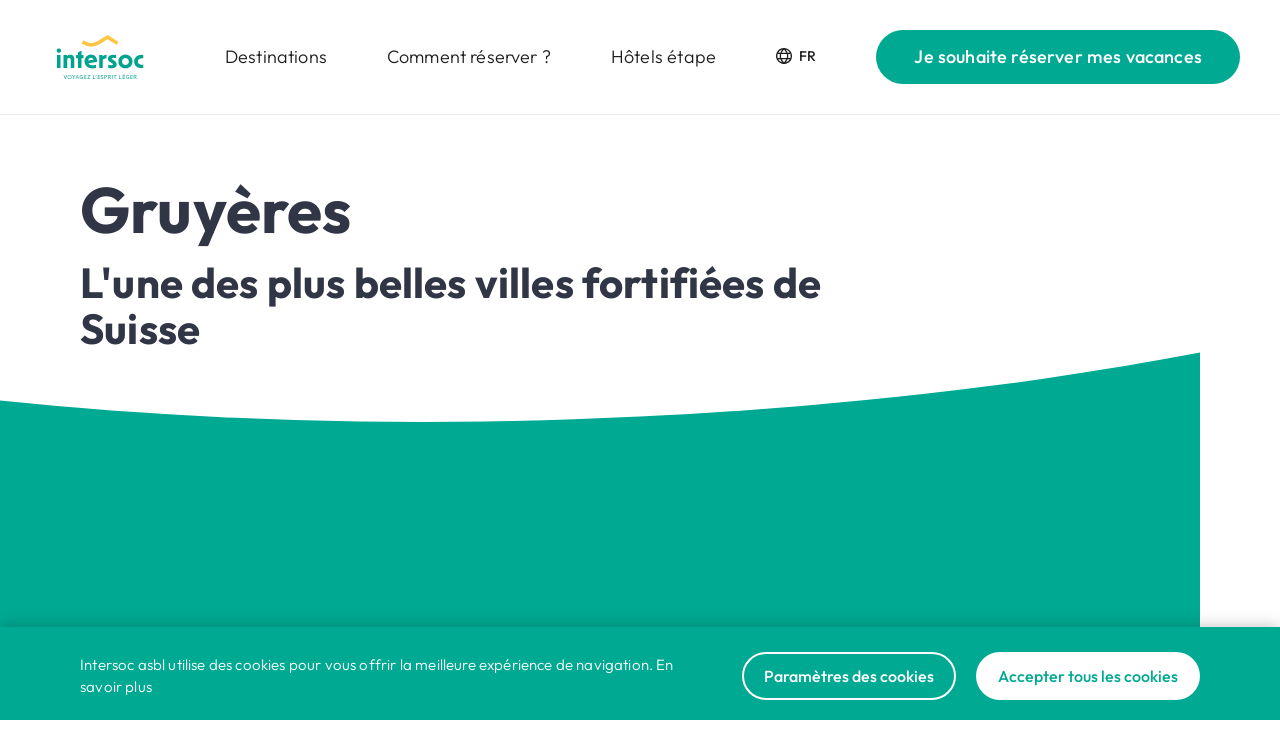

--- FILE ---
content_type: text/html; charset=utf-8
request_url: https://intersoc.be/fr/activites/leysin/excursions/met-een-broc-je-chocolade-tot-gruyeres
body_size: 8046
content:
<!DOCTYPE html><html lang="nl"><head><meta charSet="utf-8"/><meta name="language" content="fr"/><meta name="viewport" content="initial-scale=1.0, width=device-width"/><meta name="robots" content="index, follow"/><title>Met een broc-je chocolade tot Gruyères</title><link rel="shortcut icon" href="/favicon.ico"/><meta property="og:url" content="https://intersoc.be/fr/activites/leysin/excursions/met-een-broc-je-chocolade-tot-gruyeres"/><meta property="og:type" content="website"/><meta property="og:title" content="Met een broc-je chocolade tot Gruyères"/><meta property="og:image" content="https://intersoc.be/_next/image?url=%2Fadmin%2Fstorage%2Fintersoc%2Fgz-cover-1-optie-2.jpg&amp;w=1200&amp;q=75"/><meta property="og:image:width" content="1200"/><meta name="twitter:card" content="summary_large_image"/><meta property="og:image:height" content="800"/><meta name="next-head-count" content="13"/><link data-next-font="" rel="preconnect" href="/" crossorigin="anonymous"/><link rel="preload" href="/_next/static/css/ec81737f8197148a.css" as="style"/><link rel="stylesheet" href="/_next/static/css/ec81737f8197148a.css" data-n-g=""/><link rel="preload" href="/_next/static/css/e5ad0b24c78d4aa8.css" as="style"/><link rel="stylesheet" href="/_next/static/css/e5ad0b24c78d4aa8.css" data-n-p=""/><noscript data-n-css=""></noscript><script defer="" nomodule="" src="/_next/static/chunks/polyfills-42372ed130431b0a.js"></script><script src="/_next/static/chunks/webpack-131f83063d269eaf.js" defer=""></script><script src="/_next/static/chunks/framework-aed002d7819f18e1.js" defer=""></script><script src="/_next/static/chunks/main-fee42fbd8b9729cf.js" defer=""></script><script src="/_next/static/chunks/pages/_app-a7374119acb6881a.js" defer=""></script><script src="/_next/static/chunks/618-15edc6c3b8133e4c.js" defer=""></script><script src="/_next/static/chunks/300-8bfa94bcbd694251.js" defer=""></script><script src="/_next/static/chunks/pages/%5B...slug%5D-b5f634e07d5f108b.js" defer=""></script><script src="/_next/static/YMGmJMoyaXtBmIwIQZU0N/_buildManifest.js" defer=""></script><script src="/_next/static/YMGmJMoyaXtBmIwIQZU0N/_ssgManifest.js" defer=""></script></head><body><div id="__next"></div><script id="__NEXT_DATA__" type="application/json">{"props":{"pageProps":{"node":{"id":1314,"title":"Gruyères","url":"/fr/activites/leysin/excursions/met-een-broc-je-chocolade-tot-gruyeres","order":4,"language":"fr","channel":"activitydetail","key":"","project_key":"intersoc","parents":[{"id":642,"title":"Excursions","url":"/fr/activites/leysin/excursions","order":7,"language":"fr","channel":"activitiescategory","key":"","project_key":"intersoc"},{"id":641,"title":"Leysin","url":"/fr/activites/leysin","order":4,"language":"fr","channel":"activitiesdestination","key":"","project_key":"intersoc"},{"id":4,"title":"Activités","url":"/fr/activites","order":597,"language":"fr","channel":"activities","key":"activities","project_key":"intersoc"}],"translations":{"nl":{"title":"(EX-029) LEY-EX-Gruyères","url":"/nl/activiteiten/leysin/excursies/met-een-broc-je-chocolade-tot-gruyeres","language":"nl"}},"path":"met-een-broc-je-chocolade-tot-gruyeres","export":"","season":["summer","winter"],"showingroups":true,"showingroups_spotlight":false,"add_to_top":false,"outdooractive_id":null,"outdooractive_title":"","outdooractive_map":"","general_activity_number":"EX-029","general_activity_type":"EX","day":true,"halfday":true,"lessthanhalfday":false,"publictransport":false,"notransport":false,"regiopas":false,"wheelchairfriendly":false,"buggyfriendly":false,"extracost":false,"badweather":true,"physicalheaviness_walks":"","fearofheights_walks":false,"chains_walks":false,"irregularpaths_walks":false,"boulders_walks":false,"steeppassages_walks":false,"physicalheaviness_bike":"","physicalheaviness_run":"","card_label":"","card_title":"Gruyères","card_subtitle":"L'une des plus belles villes fortifiées de Suisse","card_text":"","card_linklabel":"","hero_image":null,"hero_image_winter":null,"hero_overlay":"50","hero_layout":"large","hero_title":"Gruyères","hero_subtitle":"L'une des plus belles villes fortifiées de Suisse","hero_text":"","hero_buttons":[],"blocks":[{"type":"textblock","text":"\u003ch2\u003ePartez \u0026agrave; la d\u0026eacute;couverte de Gruy\u0026egrave;res, l\u0026rsquo;une des plus belles villes fortifi\u0026eacute;es de Suisse avec ses belles maisons et places m\u0026eacute;di\u0026eacute;vales.\u0026nbsp;\u003c/h2\u003e\n\u003cp\u003eLa petite ville pi\u0026eacute;tonni\u0026egrave;re de Gruy\u0026egrave;res abrite un ch\u0026acirc;teau vieux de 800 ans, les tr\u0026eacute;sors des anciens comtes de Gruy\u0026egrave;res ou encore le mus\u0026eacute;e du cr\u0026eacute;ateur d'Alien, H.R. Giger. Quel contraste!\u003c/p\u003e\n\u003cp\u003eSon paysage est marqu\u0026eacute; par le lac de Gruy\u0026egrave;res, d'un bleu profond, et le Mol\u0026eacute;son qui culmine \u0026agrave; plus de 2.000 m\u0026egrave;tres et offre une vue magnifique sur la r\u0026eacute;gion.\u003c/p\u003e"},{"type":"listcontentblock","block":true,"cols2":false,"layout":["checkmarks"],"color":["orange"],"title":"Pratique","text":"","items":"","button":null},{"type":"titleblock","color":"color-green","heading":"2","size":"size4","fontweight":"bold","uppercase":true,"title":"Bon à savoir"},{"type":"textblock","text":"\u003cp\u003eUn passage dans la r\u0026eacute;gion promet en outre quelques grands moments culinaires : ne manquez pas de d\u0026eacute;guster le fameux Gruy\u0026egrave;re, bien s\u0026ucirc;r, mais aussi la fondue au fromage traditionnelle et les l\u0026eacute;gendaires meringues \u0026agrave; la cr\u0026egrave;me... ou encore les d\u0026eacute;licieuses pralines de la fabrique de chocolat Cailler \u0026agrave; Broc!\u003c/p\u003e\n\u003cp\u003eSur le chemin du retour, Ch\u0026acirc;teau-d\u0026rsquo;Oex charme ses visiteurs au premier coup d'\u0026oelig;il. D\u0026egrave;s le d\u0026eacute;but de l'ascension vers la petite \u0026eacute;glise, vous comprendrez que nous sommes au royaume des montgolfi\u0026eacute;ristes.\u003c/p\u003e\n\u003ch3\u003eCh\u0026acirc;teau et cit\u0026eacute; m\u0026eacute;di\u0026eacute;vale de Gruy\u0026egrave;res\u003c/h3\u003e\n\u003cp\u003eL'imposant ch\u0026acirc;teau vous propose un voyage \u0026agrave; travers huit si\u0026egrave;cles d'histoire. Chaque p\u0026eacute;riode a laiss\u0026eacute; une empreinte caract\u0026eacute;ristique. Du Moyen \u0026Acirc;ge \u0026agrave; la Renaissance, il fut la r\u0026eacute;sidence de la dynastie de Gruy\u0026egrave;res. Dix-neuf comtes ont occup\u0026eacute; ce ch\u0026acirc;teau, qui est le deuxi\u0026egrave;me le plus visit\u0026eacute; de Suisse. N'oubliez pas d'admirer ses nombreuses tapisseries, dont une flamande!\u0026nbsp;Les monuments, les terrasses et l'agencement touristique des lieux cr\u0026eacute;ent une atmosph\u0026egrave;re de vacances tout \u0026agrave; fait particuli\u0026egrave;re.\u003c/p\u003e\n\u003ch3\u003eFromagerie\u003c/h3\u003e\n\u003cp\u003eEt le fameux Gruy\u0026egrave;re? Une petite balade au d\u0026eacute;part du village en direction de la colline vous m\u0026egrave;ne \u0026agrave; la Maison du Gruy\u0026egrave;re. Une visite audiovisuelle de ce mus\u0026eacute;e du fromage s'impose.\u003c/p\u003e\n\u003ch3\u003eMus\u0026eacute;e de chocolat \u0026agrave; Broc\u003c/h3\u003e\n\u003cp\u003eToucher, apprendre, d\u0026eacute;couvrir, sentir, appr\u0026eacute;cier : autant de sensations qui feront de votre visite \u0026agrave; la fabrique de chocolat \u0026agrave; Broc une exp\u0026eacute;rience unique. Sans oublier\u0026hellip; la d\u0026eacute;gustation des nombreuses pralines pour d\u0026eacute;licieusement cl\u0026ocirc;turer cette visite!\u003c/p\u003e\n\u003ch3\u003eCh\u0026acirc;teau-d\u0026rsquo;Oex\u003c/h3\u003e\n\u003cp\u003eSur la place du village, votre regard sera aussit\u0026ocirc;t attir\u0026eacute; par un ballon jaune vif : le Breitling Orbiter, \u0026agrave; bord duquel notre compatriote Wim Verstraeten a failli r\u0026eacute;aliser le tour du monde. Vous voici au c\u0026oelig;ur de l'univers du voyage en ballon.\u003c/p\u003e"},{"type":"galleryblock","gallery":[{"type":"image","src":"/admin/storage/intersoc/aximfo-leysin-broc-chocolade-k.jpg","height":974,"width":1500,"focus":{"x":0.5,"y":0.5},"title":"aximfo-leysin-broc-chocolade-k.jpg","size":417856,"meta":{}}]},{"type":"titleblock","color":"color-green","heading":"2","size":"size4","fontweight":"bold","uppercase":true,"title":"Parking "},{"type":"textblock","text":"\u003cul\u003e\n\u003cli\u003eGruy\u0026egrave;res : trois grands parkings (gratuits) sur la route qui monte vers le ch\u0026acirc;teau\u0026nbsp;\u003c/li\u003e\n\u003cli\u003eFromagerie et usine de Broc : nombreuses places de parking pour les visiteurs\u003c/li\u003e\n\u003cli\u003eCh\u0026acirc;teau-d\u0026rsquo;Oex : parking juste apr\u0026egrave;s l'h\u0026ocirc;tel de ville ou parking du supermarch\u0026eacute; COOP\u003c/li\u003e\n\u003c/ul\u003e"},{"type":"iframeblock","iframe":"\u003cp\u003e\u003ciframe height=\"375\" src=\"https://www.google.com/maps/embed?pb=!1m40!1m12!1m3!1d209135.8716139428!2d6.881562867268693!3d46.4717251799546!2m3!1f0!2f0!3f0!3m2!1i1024!2i768!4f13.1!4m25!3e0!4m5!1s0x478e968e86345d6f%3A0x93116a1a06c8226d!2sRoute+des+Esserts%2C+Intersoc+Asbl%2C+1854+Leysin%2C+Zwitserland!3m2!1d46.346716799999996!2d7.0174721!4m5!1s0x478e898f3d33e341%3A0x3dd11b979020ba92!2sGruy%C3%A8res%2C+Zwitserland!3m2!1d46.577755499999995!2d7.0624775!4m5!1s0x478e61fd93abae7d%3A0x87df2186d4393e1!2sBroc!3m2!1d46.6042074!2d7.0974945!4m5!1s0x478e8d819c0fd31b%3A0xa95adbf4718e3de7!2sCh%C3%A2teau-d'Oex!3m2!1d46.471517399999996!2d7.126011399999999!5e0!3m2!1snl!2sbe!4v1464865786101\" width=\"600\"\u003e\u003c/iframe\u003e\u003c/p\u003e"},{"type":"titleblock","color":"color-green","heading":"2","size":"size4","fontweight":"bold","uppercase":true,"title":"Également dans les environs"},{"type":"textblock","text":"\u003ch3\u003eCharmey-les-Bains\u003c/h3\u003e\n\u003cp\u003eWellness (enfants bienvenus)\u003c/p\u003e"}],"featured_destination":null,"featured_story":null,"supervisors_temporary":[],"supervisors_permanent":[],"overview_activities_title":"Autres activités à Leysin","overview_activities_link":{"type":"entry","path":"1516","title":"Wandelexcursies","full_path":"/activites/leysin/wandelexcursies","project_key":"intersoc","description":"Plus des activités","url":"/fr/activites/leysin/wandelexcursies","id":1516},"overview_activities_items":[{"type":"entry","path":"664","title":"(WA-057) Fonteintjeswandeling in Aigle ","full_path":"/activites/leysin/wandelexcursies/fonteintjeswandeling-in-aigle-","project_key":"intersoc","description":"Fonteintjeswandeling in Aigle ","url":"/fr/activites/leysin/wandelexcursies/fonteintjeswandeling-in-aigle-","id":664},{"type":"entry","path":"700","title":"(RE-001) Nordic Walking in Leysin","full_path":"/activites/leysin/recreatie/nordic-walking-in-leysin","project_key":"intersoc","description":"Nordic Walking in Leysin","url":"/fr/activites/leysin/recreatie/nordic-walking-in-leysin","id":700},{"type":"entry","path":"704","title":"(WA-001) Prafandaz - Le Temeley","full_path":"/activites/leysin/wandelexcursies/wandelsuggestie-prafandaz-le-temeley","project_key":"intersoc","description":"Prafandaz - Le Temeley","url":"/fr/activites/leysin/wandelexcursies/wandelsuggestie-prafandaz-le-temeley","id":704}],"overview_stories_layout":"card","overview_stories_title":"","overview_stories_link":null,"overview_stories_items":[],"export_images_ok":false,"export_comment":"","metadata":{"title":"Met een broc-je chocolade tot Gruyères","description":"","image":{"type":"image","src":"/admin/storage/intersoc/gz-cover-1-optie-2.jpg","height":2240,"width":3360,"focus":{"x":0.48952879581152,"y":0.44677137311423},"title":"gz-cover-1-optie-2.jpg","size":null,"meta":{}},"og":{"title":"Met een broc-je chocolade tot Gruyères","description":"","type":""}},"general_supervisors_permanent":[],"general_supervisors_temporary":[],"featured_destination_card":null,"featured_story_card":null,"outdooractive":null,"overview_activities_cards":[{"activitysubtype":null,"activitytype":null,"activityType":null,"badweather":null,"buggyfriendly":null,"boulders_walks":null,"chains_walks":null,"date":null,"day":null,"extracost":null,"fearofheights_walks":null,"halfday":true,"lessthanhalfday":true,"id":664,"irregularpaths_walks":null,"image":null,"image_winter":null,"label":null,"linklabel":null,"outdooractive_id":null,"publictransport":null,"notransport":null,"physicalheaviness":null,"physicalheaviness_bike":null,"physicalheaviness_run":null,"physicalheaviness_walks":null,"regiopas":null,"season":["summer"],"subtitle":null,"steeppassages_walks":null,"text":null,"title":"La balade des Fontaines à Aigle","url":"/fr/activites/leysin/wandelexcursies/fonteintjeswandeling-in-aigle-","city":null,"wheelchairfriendly":null},{"activitysubtype":null,"activitytype":null,"activityType":null,"badweather":null,"buggyfriendly":null,"boulders_walks":null,"chains_walks":null,"date":null,"day":true,"extracost":null,"fearofheights_walks":null,"halfday":true,"lessthanhalfday":true,"id":700,"irregularpaths_walks":null,"image":null,"image_winter":null,"label":null,"linklabel":null,"outdooractive_id":null,"publictransport":null,"notransport":true,"physicalheaviness":null,"physicalheaviness_bike":null,"physicalheaviness_run":null,"physicalheaviness_walks":null,"regiopas":null,"season":["summer"],"subtitle":null,"steeppassages_walks":null,"text":null,"title":"Nordic Walking à Leysin","url":"/fr/activites/leysin/recreatie/nordic-walking-in-leysin","city":null,"wheelchairfriendly":null},{"activitysubtype":null,"activitytype":null,"activityType":null,"badweather":null,"buggyfriendly":null,"boulders_walks":null,"chains_walks":null,"date":null,"day":null,"extracost":null,"fearofheights_walks":null,"halfday":true,"lessthanhalfday":null,"id":704,"irregularpaths_walks":null,"image":null,"image_winter":null,"label":null,"linklabel":null,"outdooractive_id":null,"publictransport":null,"notransport":true,"physicalheaviness":null,"physicalheaviness_bike":null,"physicalheaviness_run":null,"physicalheaviness_walks":null,"regiopas":null,"season":["summer"],"subtitle":"Balade accrocheuse","steeppassages_walks":null,"text":null,"title":"Prafandaz - Le Temeley","url":"/fr/activites/leysin/wandelexcursies/wandelsuggestie-prafandaz-le-temeley","city":null,"wheelchairfriendly":null}],"overview_stories_cards":[],"practical":{"icons":[]},"tourinfo":{"boulders_walks":false,"chains_walks":false,"fearofheights_walks":false,"irregularpaths_walks":false,"steeppassages_walks":false}},"general":{"menu":[{"key":"home","url":"/fr/","title":"Home"},{"key":"destinations","url":"/fr/nos-destinations","title":"Nos destinations"},{"key":"stories","url":"/fr/recits-de-voyages","title":"Récits de voyages"},{"key":"activities","url":"/fr/activites","title":"Activités"},{"key":"promotions","url":"/fr/reductions-et-actions-speciales","title":"Réductions et actions spéciales"}],"warning_text":"\u003cp\u003eNotre bureau sera fermé les 01/01 et 02/02 - joyeuses fêtes !\u003c/p\u003e","header":{"navigation":[{"type":"entry","path":"3","title":"Nos destinations","full_path":"/nos-destinations","project_key":null,"description":"Destinations","url":"/fr/nos-destinations","id":3,"children":[]},{"type":"entry","path":"1262","title":"Comment réserver ? ","full_path":"/pratique/comment-reserver-","project_key":"intersoc","description":"Comment réserver ? ","url":"/fr/pratique/comment-reserver-","id":1262,"children":[]},{"type":"entry","path":"1211","title":"Hôtels étape","full_path":"/pratique/hotels-etape","project_key":"intersoc","description":"Hôtels étape","url":"/fr/pratique/hotels-etape","id":1211,"children":[]}],"navigation_link":{"type":"external","path":"https://intersoc.secure.force.com/intersoc/IntersocStart?lang=FR\u0026_gl=1*vbr6tb*_ga*MTg3MTk3MjExOC4xNjYyMTIwMjM4*_ga_X9CPZVSSEN*MTY2NTEyODEwNi43NC4xLjE2NjUxMjgxMTEuMC4wLjA.\u0026_ga=2.64774767.1900615215.1664953457-1871972118.1662120238","title":"Je souhaite réserver mes vacances","target":"_blank","description":"Je souhaite réserver mes vacances","url":"https://intersoc.secure.force.com/intersoc/IntersocStart?lang=FR\u0026_gl=1*vbr6tb*_ga*MTg3MTk3MjExOC4xNjYyMTIwMjM4*_ga_X9CPZVSSEN*MTY2NTEyODEwNi43NC4xLjE2NjUxMjgxMTEuMC4wLjA.\u0026_ga=2.64774767.1900615215.1664953457-1871972118.1662120238"}},"doormat":{"about":"\u003cp\u003ePartenaire vacances des membres de la MC depuis 1949\u003c/p\u003e","phone":"02 616 15 15","email":"clientele@intersoc.be","nav":[{"title":"Découvrez Intersoc","links":[{"type":"entry","path":"3","title":"Nos destinations","full_path":"/nos-destinations","project_key":"intersoc","description":"Destinations","url":"/fr/nos-destinations","id":3},{"type":"entry","path":"4","title":"Activités","full_path":"/activites","project_key":"intersoc","description":"Activités Original","url":"/fr/activites","id":4},{"type":"entry","path":"5","title":"Récits de voyages","full_path":"/recits-de-voyages","project_key":"intersoc","description":"Récits de voyages","url":"/fr/recits-de-voyages","id":5},{"type":"entry","path":"7598","title":"Réductions et actions spéciales","full_path":"/reductions-et-actions-speciales","project_key":"intersoc","description":"Réductions","url":"/fr/reductions-et-actions-speciales","id":7598},{"type":"entry","path":"1410","title":"Brochures","full_path":"/brochures","project_key":"intersoc","description":"Nos brochures","url":"/fr/brochures","id":1410}]},{"title":"Types de séjours","links":[{"type":"entry","path":"66959","title":"Séjours et circuits découvertes","full_path":"/sejours-et-circuits-decouvertes","project_key":"intersoc","description":"Séjours \u0026 circuits découvertes","url":"/fr/sejours-et-circuits-decouvertes","id":66959},{"type":"entry","path":"66953","title":"Sports d'hiver en couple ou entre amis","full_path":"/sports-dhiver-en-couple-ou-entre-amis","project_key":"intersoc","description":"Sports d'hiver (adultes)","url":"/fr/sports-dhiver-en-couple-ou-entre-amis","id":66953},{"type":"entry","path":"66947","title":"Sports d'hiver en famille","full_path":"/sports-dhiver-en-famille","project_key":"intersoc","description":"Sports d'hiver (famille)","url":"/fr/sports-dhiver-en-famille","id":66947},{"type":"entry","path":"66958","title":"Vacances au grand air de la montagne","full_path":"/vacances-au-grand-air-de-la-montagne","project_key":"intersoc","description":"Montagne","url":"/fr/vacances-au-grand-air-de-la-montagne","id":66958}]},{"title":"Informations pratiques","links":[{"type":"entry","path":"1262","title":"Comment réserver ? ","full_path":"/pratique/comment-reserver-","project_key":"intersoc","description":"Comment réserver ? ","url":"/fr/pratique/comment-reserver-","id":1262},{"type":"entry","path":"1214","title":"Assurance Annulation","full_path":"/pratique/assurance-annulation","project_key":"intersoc","description":"Assurance Annulation","url":"/fr/pratique/assurance-annulation","id":1214},{"type":"entry","path":"155499","title":"Les conditions 2026","full_path":"/pratique/les-conditions","project_key":"intersoc","description":"Les conditions 2026","url":"/fr/pratique/les-conditions","id":155499},{"type":"entry","path":"206146","title":"Transport général","full_path":"/pratique/transport-general","project_key":"intersoc","description":"Transport général","url":"/fr/pratique/transport-general","id":206146}]},{"title":"À propos d'Intersoc","links":[{"type":"entry","path":"119","title":"A propos d'Intersoc","full_path":"/a-propos-dintersoc","project_key":"intersoc","description":"A propos d'Intersoc","url":"/fr/a-propos-dintersoc","id":119},{"type":"entry","path":"1528","title":"Contact","full_path":"/contact","project_key":"intersoc","description":"Contact","url":"/fr/contact","id":1528},{"type":"entry","path":"9","title":"FAQ","full_path":"/faq","project_key":"intersoc","description":"FAQ","url":"/fr/faq","id":9}]}]},"footer":{"image":{"type":"image","src":"/admin/storage/intersoc/footer-intersoc.jpg","height":2000,"width":1920,"focus":{"x":0.50266865572684,"y":0.19236209335219},"alt":null,"title":"footer-intersoc.jpg","size":549896,"meta":{"caption":""}},"collaboration":"Nos partenaires","collaboration_logos":[{"image":{"type":"image","src":"/admin/storage/intersoc/logo-cpan-ok-rvb.png","height":605,"width":1000,"focus":{"x":0.5,"y":0.5},"alt":"","title":"storage/intersoc/logo-cpan-ok-rvb.png","size":43208,"meta":{}},"link":{"type":"external","path":"https://www.cpan.be/","title":"CPAN","target":"_blank","description":"CPAN","url":"https://www.cpan.be/"}},{"image":{"type":"image","src":"/admin/storage/groups/logo-mc-ok.png","height":466,"width":465,"focus":{"x":0.5,"y":0.5},"title":"logo-mc-ok.png","size":52514,"meta":{}},"link":{"type":"external","path":"https://www.mc.be/","title":"www.mc.be/","target":"_blank","description":"MC","url":"https://www.mc.be/"}},{"image":{"type":"image","src":"/admin/storage/intersoc/logo-gfg-fr-h-transparant-1.png","height":328,"width":576,"focus":{"x":0.5,"y":0.5},"alt":"","title":"storage/intersoc/logo-gfg-fr-h-transparant-1.png","size":30173,"meta":{}},"link":{"type":"external","path":"https://www.gfg.be/fr-be/","title":"https://www.gfg.be/fr-be/","target":"_blank","description":"https://www.gfg.be/fr-be/","url":"https://www.gfg.be/fr-be/"}},{"image":null,"link":null}],"follow":"Rejoignez-nous sur les réseaux !","social":[{"type":"facebook","url":"https://www.facebook.com/intersoc.asbl.fr"},{"type":"instagram","url":"https://www.instagram.com/intersoc_vzw/"},{"type":"linkedin","url":"https://nl.linkedin.com/company/intersoc"}],"copyright":"© 2024 Intersoc","links":[{"type":"entry","path":"3","title":"Nos destinations","full_path":"/nos-destinations","project_key":"intersoc","description":"Nos destinations","url":"/fr/nos-destinations","id":3},{"type":"entry","path":"1528","title":"Contact","full_path":"/contact","project_key":"intersoc","description":"Contact","url":"/fr/contact","id":1528},{"type":"entry","path":"1179","title":"Pratique","full_path":"/pratique","project_key":"intersoc","description":"Pratique","url":"/fr/pratique","id":1179},{"type":"entry","path":"1336","title":"Privacy","full_path":"/privacy","project_key":"intersoc","description":"Privacy","url":"/fr/privacy","id":1336},{"type":"entry","path":"1371","title":"Politique en matière de cookies","full_path":"/politique-en-matiere-de-cookies","project_key":"intersoc","description":"Cookies","url":"/fr/politique-en-matiere-de-cookies","id":1371},{"type":"entry","path":"1439","title":"Disclaimer","full_path":"/disclaimer","project_key":"intersoc","description":"Disclaimer","url":"/fr/disclaimer","id":1439}]},"mobilenav":[],"newsletter":{"title":"Restons en contact ","text":"\u003cp\u003eInscrivez-vous à la newsletter Intersoc et restez informé de nos dernières actualités et offres promotionnelles\u003c/p\u003e","thanks":"Votre inscription a bien été enregistrée, merci !","placeholder":"Votre adresse e-mail","btn":"Je souhaite recevoir la newsletter","checkbox":"Je voyage plutôt","checkbox1":"En famille","checkbox2":"En couple ou entre amis","agreement":"\u003cp\u003eEn vous inscrivant à la newsletter Intersoc vous acceptez \u003ca href=\"/fr/privacy\" data-entry-id=\"1336\" target=\"_blank\" rel=\"noopener\" data-entry-id=\"1336\"\u003enotre politique de confidentialité\u003c/a\u003e et vous nous autorisez à vous contacter via notre bulletin électronique.\u003c/p\u003e"},"cookies":{"title":"Cookies","banner":{"text":"\u003cp\u003eIntersoc asbl utilise des cookies pour vous offrir la meilleure exp\u0026eacute;rience de navigation. En savoir plus\u003c/p\u003e"},"settings":{"title":"Centre de préférences de la confidentialité","text":"\u003cp\u003eCe site utilise des cookies qui permettent de recueillir des informations \u0026agrave; partir de votre appareil. L\u0026rsquo;utilisation de cookies contribue \u0026agrave; rendre votre exp\u0026eacute;rience de navigation plus agr\u0026eacute;able en diminuant le temps de chargement des pages et en rendant votre visite plus conviviale. Certains cookies permettent \u0026eacute;galement de partager des photos de nos voyages sur les r\u0026eacute;seaux sociaux.\u003c/p\u003e","necessary":{"type":"entry","path":"16549","title":" Cookies strictement nécessaires","full_path":"/cookies/cookies-strictement-necessaires","project_key":"cookies","description":" Cookies strictement nécessaires","url":"/fr/cookies/cookies-strictement-necessaires","id":16549},"link":{"type":"entry","id":1371,"url":"/fr/politique-en-matiere-de-cookies","title":"Politique en matière de cookies"}},"categories":[{"id":16549,"key":"cookies-strictement-necessaires","title":" Cookies strictement nécessaires","text":"\u003cp\u003eCes cookies sont n\u0026eacute;cessaires au bon fonctionnement de notre site et contiennent \u0026eacute;galement des fonctions d\u0026rsquo;assistance. Ils rendent techniquement possible la navigation sur notre site et la mise \u0026agrave; disposition de certains formulaires.\u003c/p\u003e","path":"cookies-strictement-necessaires","services":[]},{"id":16550,"key":"cookies-fonctionnels","title":"Cookies fonctionnels","text":"\u003cp\u003eCes cookies permettent \u0026agrave; notre site de proposer des fonctionnalit\u0026eacute;s compl\u0026eacute;mentaires, comme le fait de retenir vos pr\u0026eacute;f\u0026eacute;rences de navigation. Certains cookies fonctionnels sont \u0026eacute;galement des cookies strictement n\u0026eacute;cessaires. Ces cookies peuvent \u0026ecirc;tre install\u0026eacute;s par nous-m\u0026ecirc;mes ou par des fournisseurs tiers dont nous avons ajout\u0026eacute; les services \u0026agrave; nos pages.\u003c/p\u003e","path":"cookies-fonctionnels","services":[{"id":16575,"key":"flowbox","title":"Flowbox","text":"\u003cp\u003eFlowbox est utilis\u0026eacute; pour le partage des photos Instagram de nos vacanciers sur notre site\u003c/p\u003e","missing_consent":"\u003cp\u003eAcceptez \u0026laquo; Flowbox \u0026raquo; ou les \u0026laquo; Cookies fonctionnels \u0026raquo; pour voir appara\u0026icirc;tre les photos Instagram\u003c/p\u003e","missing_enable":"Accepter les cookies Flowbox","cookies":[{"name":"_flowbox","domain":"intersoc.be","duration":"custom","custom":{"amount":"29","unit":"day"},"description":"\u003cp\u003eN\u0026eacute;cessaires pour acc\u0026eacute;der aux photos Instagram sur le site\u003c/p\u003e"}]}]},{"id":16551,"key":"cookies-de-performance-analytiques","title":"Cookies de performance - analytiques","text":"\u003cp\u003eCes cookies sont utilis\u0026eacute;s pour recueillir des informations g\u0026eacute;n\u0026eacute;rales sur la fa\u0026ccedil;on dont les visiteurs utilisent notre site. Gr\u0026acirc;ce aux informations recueillies, nous pouvons mesurer et am\u0026eacute;liorer notre site. Ces donn\u0026eacute;es nous permettent de mieux conna\u0026icirc;tre nos utilisateurs et de rendre leur exp\u0026eacute;rience de navigation encore plus agr\u0026eacute;able.\u003c/p\u003e","path":"cookies-de-performance-analytiques","services":[{"id":16554,"key":"google-analytics","title":"Google Analytics","text":"\u003cp\u003eLes cookies de Google Analytics r\u0026eacute;cup\u0026egrave;rent des donn\u0026eacute;es sp\u0026eacute;cifiques sur les visites d'un site web et les interactions de l'utilisateur avec ce site\u003c/p\u003e","missing_consent":null,"missing_enable":null,"cookies":[{"name":"_ga","domain":"intersoc.be","duration":"custom","custom":{"amount":"2","unit":"year"},"description":"\u003cp\u003eEnregistre un identifiant unique qui est utilis\u0026eacute; pour g\u0026eacute;n\u0026eacute;rer des donn\u0026eacute;es statistiques sur la fa\u0026ccedil;on dont le visiteur utilise le site web\u003c/p\u003e"},{"name":"_gid","domain":"intersoc.be","duration":"custom","custom":{"amount":"1","unit":"day"},"description":"\u003cp\u003eEnregistre un identifiant unique qui est utilis\u0026eacute; pour g\u0026eacute;n\u0026eacute;rer des donn\u0026eacute;es statistiques sur la fa\u0026ccedil;on dont le visiteur utilise le site web\u003c/p\u003e"},{"name":"_gat","domain":"intersoc.be","duration":"custom","custom":{"amount":"1","unit":"day"},"description":"\u003cp\u003eUtilis\u0026eacute; par Google Analytics pour ralentir le taux de requ\u0026ecirc;te\u003c/p\u003e"}]}]}]},"homeChannel":"home","newsletterbox":{"title":"Restons en contact","text":"\u003cp\u003eInscrivez-vous à la newsletter Intersoc et restez informé de nos dernières actualités et offres promotionnelles.\u003c/p\u003e","thanks":"Votre inscription a bien été enregistrée, merci !","placeholder":"Votre adresse e-mail","btn":"Je souhaite recevoir la newsletter","checkbox":"Je voyage plutôt","checkbox1":"En famille","checkbox2":"En couple ou entre amis","agreement":"\u003cp\u003eEn vous inscrivant à la newsletter Intersoc vous acceptez nos \u003ca href=\"/fr/privacy\" data-entry-id=\"1336\" target=\"_blank\" rel=\"noopener\"\u003econditions de confidentialité\u003c/a\u003e et vous nous autorisez à vous contacter via notre bulletin électronique.\u003c/p\u003e"},"search":{"monthsWithSchoolHolidays":[],"upcomingSchoolholidays":[],"countries":[{"id":186,"title":"Autriche"},{"id":16,"title":"Espagne"},{"id":184,"title":"France"},{"id":17,"title":"Italie"},{"id":223539,"title":"Japon"},{"id":247725,"title":"Oman"},{"id":7615,"title":"Portugal"},{"id":13,"title":"République tchèque"},{"id":32,"title":"Slovénie"},{"id":18,"title":"Suisse"},{"id":228418,"title":"Turquie"}]}},"app_env":"production","preview":null},"__N_SSG":true},"page":"/[...slug]","query":{"slug":["fr","activites","leysin","excursions","met-een-broc-je-chocolade-tot-gruyeres"]},"buildId":"YMGmJMoyaXtBmIwIQZU0N","isFallback":false,"isExperimentalCompile":false,"gsp":true,"scriptLoader":[]}</script></body></html>

--- FILE ---
content_type: application/javascript; charset=UTF-8
request_url: https://intersoc.be/_next/static/YMGmJMoyaXtBmIwIQZU0N/_ssgManifest.js
body_size: -472
content:
self.__SSG_MANIFEST=new Set(["\u002F404","\u002F[...slug]"]);self.__SSG_MANIFEST_CB&&self.__SSG_MANIFEST_CB()

--- FILE ---
content_type: application/javascript; charset=UTF-8
request_url: https://intersoc.be/_next/static/YMGmJMoyaXtBmIwIQZU0N/_buildManifest.js
body_size: -107
content:
self.__BUILD_MANIFEST=function(s,e,a,t){return{__rewrites:{afterFiles:[{has:s,source:"/robots.txt",destination:"/api/robots"},{has:s,source:"/sitemap.xml",destination:"/api/sitemap"},{has:s,source:"/admin/assets/:slug*",destination:s},{has:s,source:"/storage/:slug*",destination:s},{has:s,source:"/admin/storage/:slug*",destination:s}],beforeFiles:[],fallback:[]},"/404":["static/css/266449603092a49a.css","static/chunks/pages/404-00183de012006bae.js"],"/_error":["static/chunks/pages/_error-37c832f586b97e43.js"],"/preview/[...slug]":[e,a,t,"static/chunks/pages/preview/[...slug]-ce48dacb0cf47c81.js"],"/setadmincookie":["static/chunks/pages/setadmincookie-7468fc4bf1a9b778.js"],"/[...slug]":[e,a,t,"static/chunks/pages/[...slug]-b5f634e07d5f108b.js"],sortedPages:["/404","/_app","/_error","/preview/[...slug]","/setadmincookie","/[...slug]"]}}(void 0,"static/chunks/618-15edc6c3b8133e4c.js","static/css/e5ad0b24c78d4aa8.css","static/chunks/300-8bfa94bcbd694251.js"),self.__BUILD_MANIFEST_CB&&self.__BUILD_MANIFEST_CB();